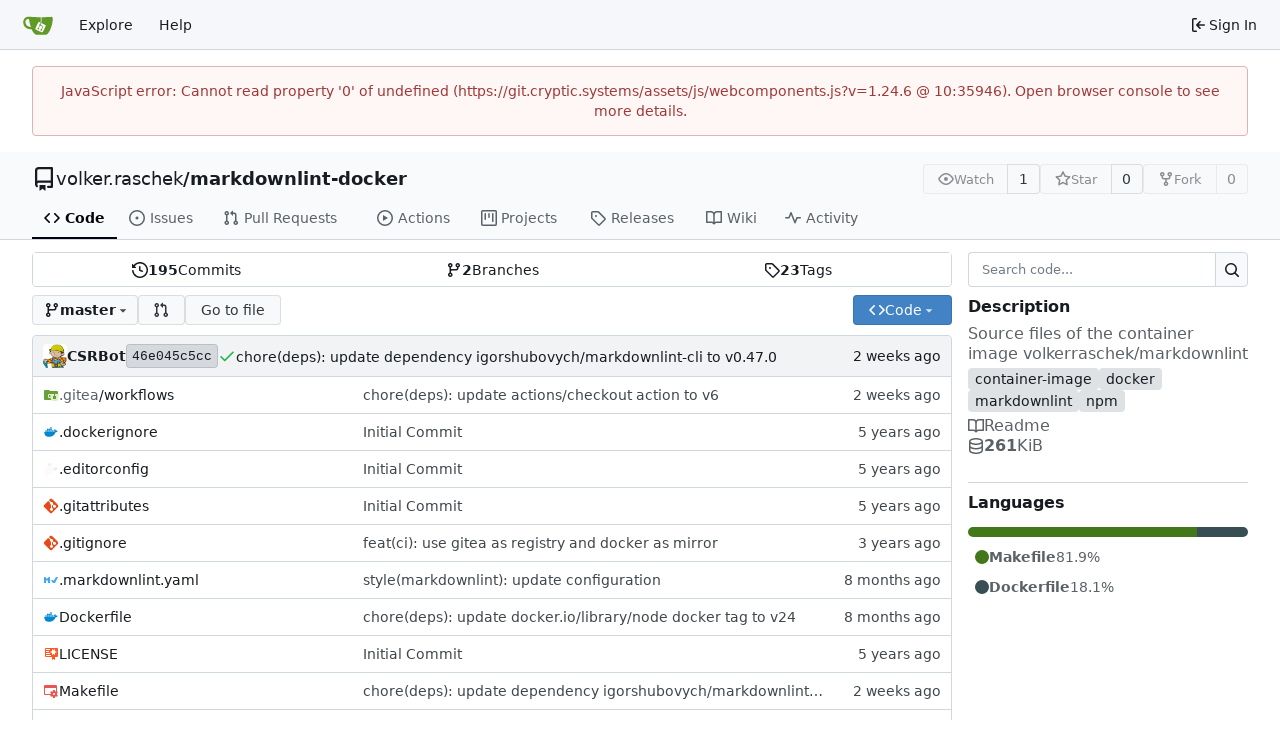

--- FILE ---
content_type: text/html; charset=utf-8
request_url: https://git.cryptic.systems/volker.raschek/markdownlint-docker
body_size: 68894
content:
<!DOCTYPE html>
<html lang="en-US" data-theme="gitea-auto">
<head>
	<meta name="viewport" content="width=device-width, initial-scale=1">
	<title>volker.raschek/markdownlint-docker: Source files of the container image volkerraschek/markdownlint - markdownlint-docker - Cryptic Systems</title>
	<link rel="manifest" href="[data-uri]">
	<meta name="author" content="volker.raschek">
	<meta name="description" content="markdownlint-docker - Source files of the container image volkerraschek/markdownlint">
	<meta name="keywords" content="go,git,self-hosted,gitea">
	<meta name="referrer" content="no-referrer">


	<link rel="icon" href="/assets/img/favicon.svg" type="image/svg+xml">
	<link rel="alternate icon" href="/assets/img/favicon.png" type="image/png">
	
<script>
	
	window.addEventListener('error', function(e) {window._globalHandlerErrors=window._globalHandlerErrors||[]; window._globalHandlerErrors.push(e);});
	window.addEventListener('unhandledrejection', function(e) {window._globalHandlerErrors=window._globalHandlerErrors||[]; window._globalHandlerErrors.push(e);});
	window.config = {
		appUrl: 'https:\/\/git.cryptic.systems\/',
		appSubUrl: '',
		assetVersionEncoded: encodeURIComponent('1.24.6'), 
		assetUrlPrefix: '\/assets',
		runModeIsProd:  true ,
		customEmojis: {"codeberg":":codeberg:","git":":git:","gitea":":gitea:","github":":github:","gitlab":":gitlab:","gogs":":gogs:"},
		csrfToken: 'fTuLFKnAJ_9ART5sy-eQEAWU7VM6MTc2ODk1OTEyMDMxNDU0MzQyMw',
		pageData: {},
		notificationSettings: {"EventSourceUpdateTime":10000,"MaxTimeout":60000,"MinTimeout":10000,"TimeoutStep":10000}, 
		enableTimeTracking:  true ,
		
		mermaidMaxSourceCharacters:  50000 ,
		
		i18n: {
			copy_success: "Copied!",
			copy_error: "Copy failed",
			error_occurred: "An error occurred",
			network_error: "Network error",
			remove_label_str: "Remove item \"%s\"",
			modal_confirm: "Confirm",
			modal_cancel: "Cancel",
			more_items: "More items",
		},
	};
	
	window.config.pageData = window.config.pageData || {};
</script>
<script src="/assets/js/webcomponents.js?v=1.24.6"></script>

	
	
		<meta property="og:title" content="markdownlint-docker">
		<meta property="og:url" content="https://git.cryptic.systems/volker.raschek/markdownlint-docker">
		
			<meta property="og:description" content="Source files of the container image volkerraschek/markdownlint">
		
	
	<meta property="og:type" content="object">
	
		<meta property="og:image" content="https://git.cryptic.systems/avatars/0602968fe50b3e1d0bbc18d48601fd06b3a0747fec059abb1dd35e341a5d6aaa">
	

<meta property="og:site_name" content="Cryptic Systems">

	<link rel="stylesheet" href="/assets/css/index.css?v=1.24.6">
<link rel="stylesheet" href="/assets/css/theme-gitea-auto.css?v=1.24.6">

	
</head>
<body hx-headers='{"x-csrf-token": "fTuLFKnAJ_9ART5sy-eQEAWU7VM6MTc2ODk1OTEyMDMxNDU0MzQyMw"}' hx-swap="outerHTML" hx-ext="morph" hx-push-url="false">
	

	<div class="full height">
		<noscript>This website requires JavaScript.</noscript>

		

		
			



<nav id="navbar" aria-label="Navigation Bar">
	<div class="navbar-left">
		
		<a class="item" id="navbar-logo" href="/" aria-label="Home">
			<img width="30" height="30" src="/assets/img/logo.svg" alt="Logo" aria-hidden="true">
		</a>

		
		<div class="ui secondary menu navbar-mobile-right only-mobile">
			
			
			<button class="item ui icon mini button tw-m-0" id="navbar-expand-toggle" aria-label="Navigation Menu"><svg viewBox="0 0 16 16" class="svg octicon-three-bars" aria-hidden="true" width="16" height="16"><path d="M1 2.75A.75.75 0 0 1 1.75 2h12.5a.75.75 0 0 1 0 1.5H1.75A.75.75 0 0 1 1 2.75m0 5A.75.75 0 0 1 1.75 7h12.5a.75.75 0 0 1 0 1.5H1.75A.75.75 0 0 1 1 7.75M1.75 12h12.5a.75.75 0 0 1 0 1.5H1.75a.75.75 0 0 1 0-1.5"/></svg></button>
		</div>

		
		
			<a class="item" href="/explore/repos">Explore</a>
		

		

		
			<a class="item" target="_blank" rel="noopener noreferrer" href="https://docs.gitea.com">Help</a>
		
	</div>

	
	<div class="navbar-right">
		
			
			<a class="item" rel="nofollow" href="/user/login?redirect_to=%2fvolker.raschek%2fmarkdownlint-docker">
				<svg viewBox="0 0 16 16" class="svg octicon-sign-in" aria-hidden="true" width="16" height="16"><path d="M2 2.75C2 1.784 2.784 1 3.75 1h2.5a.75.75 0 0 1 0 1.5h-2.5a.25.25 0 0 0-.25.25v10.5c0 .138.112.25.25.25h2.5a.75.75 0 0 1 0 1.5h-2.5A1.75 1.75 0 0 1 2 13.25Zm6.56 4.5h5.69a.75.75 0 0 1 0 1.5H8.56l1.97 1.97a.749.749 0 0 1-.326 1.275.75.75 0 0 1-.734-.215L6.22 8.53a.75.75 0 0 1 0-1.06l3.25-3.25a.749.749 0 0 1 1.275.326.75.75 0 0 1-.215.734Z"/></svg>
				<span class="tw-ml-1">Sign In</span>
			</a>
		
	</div>

	
</nav>

		




<div role="main" aria-label="volker.raschek/markdownlint-docker: Source files of the container image volkerraschek/markdownlint" class="page-content repository file list ">
	<div class="secondary-nav">

	<div class="ui container">
		<div class="repo-header">
			<div class="flex-item tw-items-center">
				<div class="flex-item-leading">
					

	<svg viewBox="0 0 16 16" class="svg octicon-repo" aria-hidden="true" width="24" height="24"><path d="M2 2.5A2.5 2.5 0 0 1 4.5 0h8.75a.75.75 0 0 1 .75.75v12.5a.75.75 0 0 1-.75.75h-2.5a.75.75 0 0 1 0-1.5h1.75v-2h-8a1 1 0 0 0-.714 1.7.75.75 0 1 1-1.072 1.05A2.5 2.5 0 0 1 2 11.5Zm10.5-1h-8a1 1 0 0 0-1 1v6.708A2.5 2.5 0 0 1 4.5 9h8ZM5 12.25a.25.25 0 0 1 .25-.25h3.5a.25.25 0 0 1 .25.25v3.25a.25.25 0 0 1-.4.2l-1.45-1.087a.25.25 0 0 0-.3 0L5.4 15.7a.25.25 0 0 1-.4-.2Z"/></svg>


				</div>
				<div class="flex-item-main">
					<div class="flex-item-title tw-text-18">
						<a class="muted tw-font-normal" href="/volker.raschek">volker.raschek</a>/<a class="muted" href="/volker.raschek/markdownlint-docker">markdownlint-docker</a>
					</div>
				</div>
				<div class="flex-item-trailing">
					
					
						
					
					
					
					
				</div>
			</div>
			
				<div class="flex-text-block tw-flex-wrap">
					
					
					<form class="flex-text-inline" hx-boost="true" hx-target="this" method="post" action="/volker.raschek/markdownlint-docker/action/watch">
	<div class="ui labeled button" data-tooltip-content="Sign in to watch this repository.">
		
		
		<button type="submit" class="ui compact small basic button" disabled aria-label="Watch">
			<svg viewBox="0 0 16 16" class="svg octicon-eye" aria-hidden="true" width="16" height="16"><path d="M8 2c1.981 0 3.671.992 4.933 2.078 1.27 1.091 2.187 2.345 2.637 3.023a1.62 1.62 0 0 1 0 1.798c-.45.678-1.367 1.932-2.637 3.023C11.67 13.008 9.981 14 8 14s-3.671-.992-4.933-2.078C1.797 10.83.88 9.576.43 8.898a1.62 1.62 0 0 1 0-1.798c.45-.677 1.367-1.931 2.637-3.022C4.33 2.992 6.019 2 8 2M1.679 7.932a.12.12 0 0 0 0 .136c.411.622 1.241 1.75 2.366 2.717C5.176 11.758 6.527 12.5 8 12.5s2.825-.742 3.955-1.715c1.124-.967 1.954-2.096 2.366-2.717a.12.12 0 0 0 0-.136c-.412-.621-1.242-1.75-2.366-2.717C10.824 4.242 9.473 3.5 8 3.5s-2.825.742-3.955 1.715c-1.124.967-1.954 2.096-2.366 2.717M8 10a2 2 0 1 1-.001-3.999A2 2 0 0 1 8 10"/></svg>
			<span class="not-mobile" aria-hidden="true">Watch</span>
		</button>
		<a hx-boost="false" class="ui basic label" href="/volker.raschek/markdownlint-docker/watchers">
			1
		</a>
	</div>
</form>

					
					<form class="flex-text-inline" hx-boost="true" hx-target="this" method="post" action="/volker.raschek/markdownlint-docker/action/star">
	<div class="ui labeled button" data-tooltip-content="Sign in to star this repository.">
		
		
		<button type="submit" class="ui compact small basic button" disabled aria-label="Star">
			<svg viewBox="0 0 16 16" class="svg octicon-star" aria-hidden="true" width="16" height="16"><path d="M8 .25a.75.75 0 0 1 .673.418l1.882 3.815 4.21.612a.75.75 0 0 1 .416 1.279l-3.046 2.97.719 4.192a.751.751 0 0 1-1.088.791L8 12.347l-3.766 1.98a.75.75 0 0 1-1.088-.79l.72-4.194L.818 6.374a.75.75 0 0 1 .416-1.28l4.21-.611L7.327.668A.75.75 0 0 1 8 .25m0 2.445L6.615 5.5a.75.75 0 0 1-.564.41l-3.097.45 2.24 2.184a.75.75 0 0 1 .216.664l-.528 3.084 2.769-1.456a.75.75 0 0 1 .698 0l2.77 1.456-.53-3.084a.75.75 0 0 1 .216-.664l2.24-2.183-3.096-.45a.75.75 0 0 1-.564-.41z"/></svg>
			<span class="not-mobile" aria-hidden="true">Star</span>
		</button>
		<a hx-boost="false" class="ui basic label" href="/volker.raschek/markdownlint-docker/stars">
			0
		</a>
	</div>
</form>

					
					
						<div class="ui labeled button
							
								disabled
							"
							
								data-tooltip-content="Sign in to fork this repository."
							
						>
							<a class="ui compact small basic button"
								
									
								
							>
								<svg viewBox="0 0 16 16" class="svg octicon-repo-forked" aria-hidden="true" width="16" height="16"><path d="M5 5.372v.878c0 .414.336.75.75.75h4.5a.75.75 0 0 0 .75-.75v-.878a2.25 2.25 0 1 1 1.5 0v.878a2.25 2.25 0 0 1-2.25 2.25h-1.5v2.128a2.251 2.251 0 1 1-1.5 0V8.5h-1.5A2.25 2.25 0 0 1 3.5 6.25v-.878a2.25 2.25 0 1 1 1.5 0M5 3.25a.75.75 0 1 0-1.5 0 .75.75 0 0 0 1.5 0m6.75.75a.75.75 0 1 0 0-1.5.75.75 0 0 0 0 1.5m-3 8.75a.75.75 0 1 0-1.5 0 .75.75 0 0 0 1.5 0"/></svg><span class="text not-mobile">Fork</span>
							</a>
							<a class="ui basic label" href="/volker.raschek/markdownlint-docker/forks">
								0
							</a>
						</div>
						<div class="ui small modal" id="fork-repo-modal">
							<div class="header">
								You've already forked markdownlint-docker
							</div>
							<div class="content tw-text-left">
								<div class="ui list">
									
								</div>
								
							</div>
						</div>
					
				</div>
			
		</div>
		
		
		
	</div>

	<div class="ui container">
		<overflow-menu class="ui secondary pointing menu">
			
				<div class="overflow-menu-items">
					
					<a class="active item" href="/volker.raschek/markdownlint-docker">
						<svg viewBox="0 0 16 16" class="svg octicon-code" aria-hidden="true" width="16" height="16"><path d="m11.28 3.22 4.25 4.25a.75.75 0 0 1 0 1.06l-4.25 4.25a.749.749 0 0 1-1.275-.326.75.75 0 0 1 .215-.734L13.94 8l-3.72-3.72a.749.749 0 0 1 .326-1.275.75.75 0 0 1 .734.215m-6.56 0a.75.75 0 0 1 1.042.018.75.75 0 0 1 .018 1.042L2.06 8l3.72 3.72a.749.749 0 0 1-.326 1.275.75.75 0 0 1-.734-.215L.47 8.53a.75.75 0 0 1 0-1.06Z"/></svg> Code
					</a>
					

					
						<a class="item" href="/volker.raschek/markdownlint-docker/issues">
							<svg viewBox="0 0 16 16" class="svg octicon-issue-opened" aria-hidden="true" width="16" height="16"><path d="M8 9.5a1.5 1.5 0 1 0 0-3 1.5 1.5 0 0 0 0 3"/><path d="M8 0a8 8 0 1 1 0 16A8 8 0 0 1 8 0M1.5 8a6.5 6.5 0 1 0 13 0 6.5 6.5 0 0 0-13 0"/></svg> Issues
							
						</a>
					

					

					
						<a class="item" href="/volker.raschek/markdownlint-docker/pulls">
							<svg viewBox="0 0 16 16" class="svg octicon-git-pull-request" aria-hidden="true" width="16" height="16"><path d="M1.5 3.25a2.25 2.25 0 1 1 3 2.122v5.256a2.251 2.251 0 1 1-1.5 0V5.372A2.25 2.25 0 0 1 1.5 3.25m5.677-.177L9.573.677A.25.25 0 0 1 10 .854V2.5h1A2.5 2.5 0 0 1 13.5 5v5.628a2.251 2.251 0 1 1-1.5 0V5a1 1 0 0 0-1-1h-1v1.646a.25.25 0 0 1-.427.177L7.177 3.427a.25.25 0 0 1 0-.354M3.75 2.5a.75.75 0 1 0 0 1.5.75.75 0 0 0 0-1.5m0 9.5a.75.75 0 1 0 0 1.5.75.75 0 0 0 0-1.5m8.25.75a.75.75 0 1 0 1.5 0 .75.75 0 0 0-1.5 0"/></svg> Pull Requests
							
						</a>
					

					
						<a class="item" href="/volker.raschek/markdownlint-docker/actions">
							<svg viewBox="0 0 16 16" class="svg octicon-play" aria-hidden="true" width="16" height="16"><path d="M8 0a8 8 0 1 1 0 16A8 8 0 0 1 8 0M1.5 8a6.5 6.5 0 1 0 13 0 6.5 6.5 0 0 0-13 0m4.879-2.773 4.264 2.559a.25.25 0 0 1 0 .428l-4.264 2.559A.25.25 0 0 1 6 10.559V5.442a.25.25 0 0 1 .379-.215"/></svg> Actions
							
						</a>
					

					

					
					
						<a href="/volker.raschek/markdownlint-docker/projects" class="item">
							<svg viewBox="0 0 16 16" class="svg octicon-project" aria-hidden="true" width="16" height="16"><path d="M1.75 0h12.5C15.216 0 16 .784 16 1.75v12.5A1.75 1.75 0 0 1 14.25 16H1.75A1.75 1.75 0 0 1 0 14.25V1.75C0 .784.784 0 1.75 0M1.5 1.75v12.5c0 .138.112.25.25.25h12.5a.25.25 0 0 0 .25-.25V1.75a.25.25 0 0 0-.25-.25H1.75a.25.25 0 0 0-.25.25M11.75 3a.75.75 0 0 1 .75.75v7.5a.75.75 0 0 1-1.5 0v-7.5a.75.75 0 0 1 .75-.75m-8.25.75a.75.75 0 0 1 1.5 0v5.5a.75.75 0 0 1-1.5 0ZM8 3a.75.75 0 0 1 .75.75v3.5a.75.75 0 0 1-1.5 0v-3.5A.75.75 0 0 1 8 3"/></svg> Projects
							
						</a>
					

					
					<a class="item" href="/volker.raschek/markdownlint-docker/releases">
						<svg viewBox="0 0 16 16" class="svg octicon-tag" aria-hidden="true" width="16" height="16"><path d="M1 7.775V2.75C1 1.784 1.784 1 2.75 1h5.025c.464 0 .91.184 1.238.513l6.25 6.25a1.75 1.75 0 0 1 0 2.474l-5.026 5.026a1.75 1.75 0 0 1-2.474 0l-6.25-6.25A1.75 1.75 0 0 1 1 7.775m1.5 0c0 .066.026.13.073.177l6.25 6.25a.25.25 0 0 0 .354 0l5.025-5.025a.25.25 0 0 0 0-.354l-6.25-6.25a.25.25 0 0 0-.177-.073H2.75a.25.25 0 0 0-.25.25ZM6 5a1 1 0 1 1 0 2 1 1 0 0 1 0-2"/></svg> Releases
						
					</a>
					

					
						<a class="item" href="/volker.raschek/markdownlint-docker/wiki">
							<svg viewBox="0 0 16 16" class="svg octicon-book" aria-hidden="true" width="16" height="16"><path d="M0 1.75A.75.75 0 0 1 .75 1h4.253c1.227 0 2.317.59 3 1.501A3.74 3.74 0 0 1 11.006 1h4.245a.75.75 0 0 1 .75.75v10.5a.75.75 0 0 1-.75.75h-4.507a2.25 2.25 0 0 0-1.591.659l-.622.621a.75.75 0 0 1-1.06 0l-.622-.621A2.25 2.25 0 0 0 5.258 13H.75a.75.75 0 0 1-.75-.75Zm7.251 10.324.004-5.073-.002-2.253A2.25 2.25 0 0 0 5.003 2.5H1.5v9h3.757a3.75 3.75 0 0 1 1.994.574M8.755 4.75l-.004 7.322a3.75 3.75 0 0 1 1.992-.572H14.5v-9h-3.495a2.25 2.25 0 0 0-2.25 2.25"/></svg> Wiki
						</a>
					

					

					
						<a class="item" href="/volker.raschek/markdownlint-docker/activity">
							<svg viewBox="0 0 16 16" class="svg octicon-pulse" aria-hidden="true" width="16" height="16"><path d="M6 2c.306 0 .582.187.696.471L10 10.731l1.304-3.26A.75.75 0 0 1 12 7h3.25a.75.75 0 0 1 0 1.5h-2.742l-1.812 4.528a.751.751 0 0 1-1.392 0L6 4.77 4.696 8.03A.75.75 0 0 1 4 8.5H.75a.75.75 0 0 1 0-1.5h2.742l1.812-4.529A.75.75 0 0 1 6 2"/></svg> Activity
						</a>
					

					

					
				</div>
			
		</overflow-menu>
	</div>
	<div class="ui tabs divider"></div>
</div>

	<div class="ui container ">
		

		

		


		<div class="repo-grid-filelist-sidebar">
			<div class="repo-home-filelist">
				


<div class="ui segments repository-summary tw-my-0">
	<div class="ui segment sub-menu repository-menu">
		
			<a class="item muted " href="/volker.raschek/markdownlint-docker/commits/branch/master">
				<svg viewBox="0 0 16 16" class="svg octicon-history" aria-hidden="true" width="16" height="16"><path d="m.427 1.927 1.215 1.215a8.002 8.002 0 1 1-1.6 5.685.75.75 0 1 1 1.493-.154 6.5 6.5 0 1 0 1.18-4.458l1.358 1.358A.25.25 0 0 1 3.896 6H.25A.25.25 0 0 1 0 5.75V2.104a.25.25 0 0 1 .427-.177M7.75 4a.75.75 0 0 1 .75.75v2.992l2.028.812a.75.75 0 0 1-.557 1.392l-2.5-1A.75.75 0 0 1 7 8.25v-3.5A.75.75 0 0 1 7.75 4"/></svg> <b>195</b> Commits
			</a>
			<a class="item muted " href="/volker.raschek/markdownlint-docker/branches">
				<svg viewBox="0 0 16 16" class="svg octicon-git-branch" aria-hidden="true" width="16" height="16"><path d="M9.5 3.25a2.25 2.25 0 1 1 3 2.122V6A2.5 2.5 0 0 1 10 8.5H6a1 1 0 0 0-1 1v1.128a2.251 2.251 0 1 1-1.5 0V5.372a2.25 2.25 0 1 1 1.5 0v1.836A2.5 2.5 0 0 1 6 7h4a1 1 0 0 0 1-1v-.628A2.25 2.25 0 0 1 9.5 3.25m-6 0a.75.75 0 1 0 1.5 0 .75.75 0 0 0-1.5 0m8.25-.75a.75.75 0 1 0 0 1.5.75.75 0 0 0 0-1.5M4.25 12a.75.75 0 1 0 0 1.5.75.75 0 0 0 0-1.5"/></svg> <b>2</b> Branches
			</a>
			
				<a class="item muted " href="/volker.raschek/markdownlint-docker/tags">
					<svg viewBox="0 0 16 16" class="svg octicon-tag" aria-hidden="true" width="16" height="16"><path d="M1 7.775V2.75C1 1.784 1.784 1 2.75 1h5.025c.464 0 .91.184 1.238.513l6.25 6.25a1.75 1.75 0 0 1 0 2.474l-5.026 5.026a1.75 1.75 0 0 1-2.474 0l-6.25-6.25A1.75 1.75 0 0 1 1 7.775m1.5 0c0 .066.026.13.073.177l6.25 6.25a.25.25 0 0 0 .354 0l5.025-5.025a.25.25 0 0 0 0-.354l-6.25-6.25a.25.25 0 0 0-.177-.073H2.75a.25.25 0 0 0-.25.25ZM6 5a1 1 0 1 1 0 2 1 1 0 0 1 0-2"/></svg> <b>23</b> Tags
				</a>
			
		
	</div>
</div>


<div class="repo-button-row">
	<div class="repo-button-row-left">
	

	
<div class=""
	data-global-init="initRepoBranchTagSelector"
	data-text-release-compare="Compare"
	data-text-branches="Branches"
	data-text-tags="Tags"
	data-text-filter-branch="Filter branch"
	data-text-filter-tag="Find tag"
	data-text-default-branch-label="default"
	data-text-create-tag="Create tag %s"
	data-text-create-branch="Create branch %s"
	data-text-create-ref-from="from &#34;%s&#34;"
	data-text-no-results="No results found."
	data-text-view-all-branches="View all branches"
	data-text-view-all-tags="View all tags"

	data-current-repo-default-branch="master"
	data-current-repo-link="/volker.raschek/markdownlint-docker"
	data-current-tree-path=""
	data-current-ref-type="branch"
	data-current-ref-short-name="master"

	data-ref-link-template="{RepoLink}/src/{RefType}/{RefShortName}/{TreePath}"
	data-ref-form-action-template=""
	data-dropdown-fixed-text=""
	data-show-tab-branches="true"
	data-show-tab-tags="true"
	data-allow-create-new-ref="false"
	data-show-view-all-refs-entry="true"

	data-enable-feed=""
>
	
	<div class="ui dropdown custom branch-selector-dropdown ellipsis-text-items">
		<div class="ui compact button branch-dropdown-button">
			<span class="flex-text-block gt-ellipsis">
				
					
						<svg viewBox="0 0 16 16" class="svg octicon-git-branch" aria-hidden="true" width="16" height="16"><path d="M9.5 3.25a2.25 2.25 0 1 1 3 2.122V6A2.5 2.5 0 0 1 10 8.5H6a1 1 0 0 0-1 1v1.128a2.251 2.251 0 1 1-1.5 0V5.372a2.25 2.25 0 1 1 1.5 0v1.836A2.5 2.5 0 0 1 6 7h4a1 1 0 0 0 1-1v-.628A2.25 2.25 0 0 1 9.5 3.25m-6 0a.75.75 0 1 0 1.5 0 .75.75 0 0 0-1.5 0m8.25-.75a.75.75 0 1 0 0 1.5.75.75 0 0 0 0-1.5M4.25 12a.75.75 0 1 0 0 1.5.75.75 0 0 0 0-1.5"/></svg>
					
					<strong class="tw-inline-block gt-ellipsis">master</strong>
				
			</span>
			<svg viewBox="0 0 16 16" class="dropdown icon svg octicon-triangle-down" aria-hidden="true" width="14" height="14"><path d="m4.427 7.427 3.396 3.396a.25.25 0 0 0 .354 0l3.396-3.396A.25.25 0 0 0 11.396 7H4.604a.25.25 0 0 0-.177.427"/></svg>
		</div>
	</div>
</div>


	
		
		
		
		
		<a id="new-pull-request" role="button" class="ui compact basic button" href="/volker.raschek/markdownlint-docker/compare/master...master?expand=1"
			data-tooltip-content="Compare">
			<svg viewBox="0 0 16 16" class="svg octicon-git-pull-request" aria-hidden="true" width="16" height="16"><path d="M1.5 3.25a2.25 2.25 0 1 1 3 2.122v5.256a2.251 2.251 0 1 1-1.5 0V5.372A2.25 2.25 0 0 1 1.5 3.25m5.677-.177L9.573.677A.25.25 0 0 1 10 .854V2.5h1A2.5 2.5 0 0 1 13.5 5v5.628a2.251 2.251 0 1 1-1.5 0V5a1 1 0 0 0-1-1h-1v1.646a.25.25 0 0 1-.427.177L7.177 3.427a.25.25 0 0 1 0-.354M3.75 2.5a.75.75 0 1 0 0 1.5.75.75 0 0 0 0-1.5m0 9.5a.75.75 0 1 0 0 1.5.75.75 0 0 0 0-1.5m8.25.75a.75.75 0 1 0 1.5 0 .75.75 0 0 0-1.5 0"/></svg>
		</a>
	

	
	
		<a href="/volker.raschek/markdownlint-docker/find/branch/master" class="ui compact basic button">Go to file</a>
	

	

	

	
	</div>

	<div class="repo-button-row-right">
		
		
			<button class="ui compact primary button js-btn-clone-panel">
	<svg viewBox="0 0 16 16" class="svg octicon-code" aria-hidden="true" width="16" height="16"><path d="m11.28 3.22 4.25 4.25a.75.75 0 0 1 0 1.06l-4.25 4.25a.749.749 0 0 1-1.275-.326.75.75 0 0 1 .215-.734L13.94 8l-3.72-3.72a.749.749 0 0 1 .326-1.275.75.75 0 0 1 .734.215m-6.56 0a.75.75 0 0 1 1.042.018.75.75 0 0 1 .018 1.042L2.06 8l3.72 3.72a.749.749 0 0 1-.326 1.275.75.75 0 0 1-.734-.215L.47 8.53a.75.75 0 0 1 0-1.06Z"/></svg>
	<span>Code</span>
	<svg viewBox="0 0 16 16" class="dropdown icon svg octicon-triangle-down" aria-hidden="true" width="14" height="14"><path d="m4.427 7.427 3.396 3.396a.25.25 0 0 0 .354 0l3.396-3.396A.25.25 0 0 0 11.396 7H4.604a.25.25 0 0 0-.177.427"/></svg>
</button>
<div class="clone-panel-popup tippy-target">
	<div class="flex-text-block clone-panel-field"><svg viewBox="0 0 16 16" class="svg octicon-terminal" aria-hidden="true" width="16" height="16"><path d="M0 2.75C0 1.784.784 1 1.75 1h12.5c.966 0 1.75.784 1.75 1.75v10.5A1.75 1.75 0 0 1 14.25 15H1.75A1.75 1.75 0 0 1 0 13.25Zm1.75-.25a.25.25 0 0 0-.25.25v10.5c0 .138.112.25.25.25h12.5a.25.25 0 0 0 .25-.25V2.75a.25.25 0 0 0-.25-.25ZM7.25 8a.75.75 0 0 1-.22.53l-2.25 2.25a.749.749 0 0 1-1.275-.326.75.75 0 0 1 .215-.734L5.44 8 3.72 6.28a.749.749 0 0 1 .326-1.275.75.75 0 0 1 .734.215l2.25 2.25c.141.14.22.331.22.53m1.5 1.5h3a.75.75 0 0 1 0 1.5h-3a.75.75 0 0 1 0-1.5"/></svg> Clone</div>

	<div class="clone-panel-tab">
		
		
			<button class="item repo-clone-https" data-link="https://git.cryptic.systems/volker.raschek/markdownlint-docker.git">HTTPS</button>
		
		
		<button class="item repo-clone-tea" data-link="tea clone volker.raschek/markdownlint-docker">Tea CLI</button>
	</div>
	<div class="divider"></div>

	<div class="clone-panel-field">
		<div class="ui input tiny action">
			<input size="30" class="repo-clone-url js-clone-url" value="https://git.cryptic.systems/volker.raschek/markdownlint-docker.git" readonly>
			<div class="ui small compact icon button" data-clipboard-target=".js-clone-url" data-tooltip-content="Copy URL">
				<svg viewBox="0 0 16 16" class="svg octicon-copy" aria-hidden="true" width="14" height="14"><path d="M0 6.75C0 5.784.784 5 1.75 5h1.5a.75.75 0 0 1 0 1.5h-1.5a.25.25 0 0 0-.25.25v7.5c0 .138.112.25.25.25h7.5a.25.25 0 0 0 .25-.25v-1.5a.75.75 0 0 1 1.5 0v1.5A1.75 1.75 0 0 1 9.25 16h-7.5A1.75 1.75 0 0 1 0 14.25Z"/><path d="M5 1.75C5 .784 5.784 0 6.75 0h7.5C15.216 0 16 .784 16 1.75v7.5A1.75 1.75 0 0 1 14.25 11h-7.5A1.75 1.75 0 0 1 5 9.25Zm1.75-.25a.25.25 0 0 0-.25.25v7.5c0 .138.112.25.25.25h7.5a.25.25 0 0 0 .25-.25v-7.5a.25.25 0 0 0-.25-.25Z"/></svg>
			</div>
		</div>
	</div>

	
		<div class="flex-items-block clone-panel-list">
			
			<a class="item muted js-clone-url-editor" data-href-template="vscode://vscode.git/clone?url={url}"><svg viewBox="-1 -1 34 34" class="svg gitea-vscode" aria-hidden="true" width="16" height="16"><path d="M30.9 3.4 24.3.3a2 2 0 0 0-2.3.4L9.4 12.2 3.9 8c-.5-.4-1.2-.4-1.7 0L.4 9.8c-.5.5-.5 1.4 0 2L5.2 16 .4 20.3c-.5.6-.5 1.5 0 2L2.2 24c.5.5 1.2.5 1.7 0l5.5-4L22 31.2a2 2 0 0 0 2.3.4l6.6-3.2a2 2 0 0 0 1.1-1.8V5.2a2 2 0 0 0-1.1-1.8M24 23.3 14.4 16 24 8.7z"/></svg>Open with VS Code</a>
			
			<a class="item muted js-clone-url-editor" data-href-template="vscodium://vscode.git/clone?url={url}"><svg xml:space="preserve" fill-rule="evenodd" stroke-linejoin="round" stroke-miterlimit="2" clip-rule="evenodd" viewBox="0 0 16 16" class="svg gitea-vscodium" aria-hidden="true" width="16" height="16"><path fill-rule="nonzero" d="m10.2.2.5-.3c.3 0 .5.2.7.4l.2.8-.2 1-.8 2.4c-.3 1-.4 2 0 2.9l.8-2c.2 0 .4.1.4.3l-.3 1L9.2 13l3.1-2.9c.3-.2.7-.5.8-1a2 2 0 0 0-.3-1c-.2-.5-.5-.9-.6-1.4l.1-.7c.1-.1.3-.2.5-.1.2 0 .3.2.4.4.3.5.4 1.2.5 1.8l.6-1.2c0-.2.2-.4.4-.6l.4-.2c.2 0 .4.3.4.4v.6l-.8 1.6-1.4 1.8 1-.4c.2 0 .6.2.7.5 0 .2 0 .4-.2.5-.3.2-.6.2-1 .2-1 0-2.2.6-2.9 1.4L9.6 15c-.4.4-.9 1-1.4.8-.8-.1-.8-1.3-1-1.8 0-.3-.2-.6-.4-.7-.3-.2-.5-.3-.8-.3-.6-.1-1.2 0-1.8-.2l-.8-.4-.4-.7c-.3-.6-.3-1.2-.5-1.8A4 4 0 0 0 1 8l-.4-.4v-.4c.2-.2.5-.2.7 0 .5.2.5.8 1 1.1V6.2s.3-.1.4 0l.2.5L3 9c.4-.4.6-1 .5-1.5L3.4 7l.3-.2c.2 0 .3.2.4.3v.7c0 .6-.3 1.1-.4 1.7-.2.4-.3 1-.1 1.4.1.5.5.9.9 1 .5.3 1.1.4 1.7.4-.4-.6-.7-1.2-.7-2 0-.7.4-1.3.6-2C6.3 7 5.7 5.8 4.8 5l-1.5-.7c-.4-.2-.7-.7-.7-1.2.3-.1.7 0 1 .1L5 4.5l.6.1c.2-.3 0-.6-.2-.8-.3-.5-1-.6-1.3-1a.9.9 0 0 1-.2-.8c0-.2.3-.4.5-.4.4 0 .7.3.9.5.8.8 1.2 1.8 1.4 3s0 2.5-.2 3.7c0 .3-.2.5-.1.8l.2.2c.2 0 .4 0 .5-.2.4-.3.8-.8.9-1.3l.1-1.2.1-.6.4-.2.3.3v.6c-.1.5-.2 1-.5 1.6a2 2 0 0 1-.6 1l-1 1c-.1.2-.2.6-.1.9 0 .2.2.4.4.5.4.2.8.2 1 0 .3-.1.5-.4.7-.6l.5-1.4.4-2.5C9.7 7 9.6 6 9 5.2c-.2-.4-.5-.7-1-1l-1-.8c-.2-.3-.4-.7-.3-1.2h.6c.4.1.7.4.9.8s.4.8.9 1l-1-2c-.1-.3-.3-.5-.2-.8 0-.2.2-.4.4-.4s.4.1.5.3l.2.5 1 3.1a4 4 0 0 0 .4-2.3L10 1V.2Z"/></svg>Open with VSCodium</a>
			
			<a class="item muted js-clone-url-editor" data-href-template="jetbrains://idea/checkout/git?idea.required.plugins.id=Git4Idea&amp;checkout.repo={url}"><svg xml:space="preserve" viewBox="0 0 70 70" class="svg gitea-jetbrains" aria-hidden="true" width="16" height="16"><linearGradient id="gitea-jetbrains__a" x1=".79" x2="33.317" y1="40.089" y2="40.089" gradientUnits="userSpaceOnUse"><stop offset=".258" style="stop-color:#f97a12"/><stop offset=".459" style="stop-color:#b07b58"/><stop offset=".724" style="stop-color:#577bae"/><stop offset=".91" style="stop-color:#1e7ce5"/><stop offset="1" style="stop-color:#087cfa"/></linearGradient><path d="M17.7 54.6.8 41.2l8.4-15.6L33.3 35z" style="fill:url(#gitea-jetbrains__a)"/><linearGradient id="gitea-jetbrains__b" x1="25.767" x2="79.424" y1="24.88" y2="54.57" gradientUnits="userSpaceOnUse"><stop offset="0" style="stop-color:#f97a12"/><stop offset=".072" style="stop-color:#cb7a3e"/><stop offset=".154" style="stop-color:#9e7b6a"/><stop offset=".242" style="stop-color:#757b91"/><stop offset=".334" style="stop-color:#537bb1"/><stop offset=".432" style="stop-color:#387ccc"/><stop offset=".538" style="stop-color:#237ce0"/><stop offset=".655" style="stop-color:#147cef"/><stop offset=".792" style="stop-color:#0b7cf7"/><stop offset="1" style="stop-color:#087cfa"/></linearGradient><path d="m70 18.7-1.3 40.5L41.8 70 25.6 59.6 49.3 35 38.9 12.3l9.3-11.2z" style="fill:url(#gitea-jetbrains__b)"/><linearGradient id="gitea-jetbrains__c" x1="63.228" x2="48.29" y1="42.915" y2="-1.719" gradientUnits="userSpaceOnUse"><stop offset="0" style="stop-color:#fe315d"/><stop offset=".078" style="stop-color:#cb417e"/><stop offset=".16" style="stop-color:#9e4e9b"/><stop offset=".247" style="stop-color:#755bb4"/><stop offset=".339" style="stop-color:#5365ca"/><stop offset=".436" style="stop-color:#386ddb"/><stop offset=".541" style="stop-color:#2374e9"/><stop offset=".658" style="stop-color:#1478f3"/><stop offset=".794" style="stop-color:#0b7bf8"/><stop offset="1" style="stop-color:#087cfa"/></linearGradient><path d="M70 18.7 48.7 43.9l-9.8-31.6 9.3-11.2z" style="fill:url(#gitea-jetbrains__c)"/><linearGradient id="gitea-jetbrains__d" x1="10.72" x2="55.524" y1="16.473" y2="90.58" gradientUnits="userSpaceOnUse"><stop offset="0" style="stop-color:#fe315d"/><stop offset=".04" style="stop-color:#f63462"/><stop offset=".104" style="stop-color:#df3a71"/><stop offset=".167" style="stop-color:#c24383"/><stop offset=".291" style="stop-color:#ad4a91"/><stop offset=".55" style="stop-color:#755bb4"/><stop offset=".917" style="stop-color:#1d76ed"/><stop offset="1" style="stop-color:#087cfa"/></linearGradient><path d="M33.7 58.1 5.6 68.3l4.5-15.8L16 33.1 0 27.7 10.1 0l22 2.7 21.6 24.7z" style="fill:url(#gitea-jetbrains__d)"/><path d="M13.7 13.5h43.2v43.2H13.7z" style="fill:#000"/><path d="M17.7 48.6h16.2v2.7H17.7zM29.4 22.4v-3.3h-9v3.3H23v11.3h-2.6V37h9v-3.3h-2.5V22.4zM38 37.3c-1.4 0-2.6-.3-3.5-.8s-1.7-1.2-2.3-1.9l2.5-2.8c.5.6 1 1 1.5 1.3s1.1.5 1.7.5c.7 0 1.3-.2 1.8-.7.4-.5.6-1.2.6-2.3V19.1h4v11.7c0 1.1-.1 2-.4 2.8s-.7 1.4-1.3 2c-.5.5-1.2 1-2 1.2-.8.3-1.6.5-2.6.5" style="fill:#fff"/></svg>Open with Intellij IDEA</a>
			
		</div>

		
		<div class="divider"></div>
		<div class="flex-items-block clone-panel-list">
				
				<a class="item muted archive-link" href="/volker.raschek/markdownlint-docker/archive/master.zip" rel="nofollow"><svg viewBox="0 0 16 16" class="svg octicon-file-zip" aria-hidden="true" width="16" height="16"><path d="M3.5 1.75v11.5c0 .09.048.173.126.217a.75.75 0 0 1-.752 1.298A1.75 1.75 0 0 1 2 13.25V1.75C2 .784 2.784 0 3.75 0h5.586c.464 0 .909.185 1.237.513l2.914 2.914c.329.328.513.773.513 1.237v8.586A1.75 1.75 0 0 1 12.25 15h-.5a.75.75 0 0 1 0-1.5h.5a.25.25 0 0 0 .25-.25V4.664a.25.25 0 0 0-.073-.177L9.513 1.573a.25.25 0 0 0-.177-.073H7.25a.75.75 0 0 1 0 1.5h-.5a.75.75 0 0 1 0-1.5h-3a.25.25 0 0 0-.25.25m3.75 8.75h.5c.966 0 1.75.784 1.75 1.75v3a.75.75 0 0 1-.75.75h-2.5a.75.75 0 0 1-.75-.75v-3c0-.966.784-1.75 1.75-1.75M6 5.25a.75.75 0 0 1 .75-.75h.5a.75.75 0 0 1 0 1.5h-.5A.75.75 0 0 1 6 5.25m.75 2.25h.5a.75.75 0 0 1 0 1.5h-.5a.75.75 0 0 1 0-1.5M8 6.75A.75.75 0 0 1 8.75 6h.5a.75.75 0 0 1 0 1.5h-.5A.75.75 0 0 1 8 6.75M8.75 3h.5a.75.75 0 0 1 0 1.5h-.5a.75.75 0 0 1 0-1.5M8 9.75A.75.75 0 0 1 8.75 9h.5a.75.75 0 0 1 0 1.5h-.5A.75.75 0 0 1 8 9.75m-1 2.5v2.25h1v-2.25a.25.25 0 0 0-.25-.25h-.5a.25.25 0 0 0-.25.25"/></svg> Download ZIP</a>
				<a class="item muted archive-link" href="/volker.raschek/markdownlint-docker/archive/master.tar.gz" rel="nofollow"><svg viewBox="0 0 16 16" class="svg octicon-file-zip" aria-hidden="true" width="16" height="16"><path d="M3.5 1.75v11.5c0 .09.048.173.126.217a.75.75 0 0 1-.752 1.298A1.75 1.75 0 0 1 2 13.25V1.75C2 .784 2.784 0 3.75 0h5.586c.464 0 .909.185 1.237.513l2.914 2.914c.329.328.513.773.513 1.237v8.586A1.75 1.75 0 0 1 12.25 15h-.5a.75.75 0 0 1 0-1.5h.5a.25.25 0 0 0 .25-.25V4.664a.25.25 0 0 0-.073-.177L9.513 1.573a.25.25 0 0 0-.177-.073H7.25a.75.75 0 0 1 0 1.5h-.5a.75.75 0 0 1 0-1.5h-3a.25.25 0 0 0-.25.25m3.75 8.75h.5c.966 0 1.75.784 1.75 1.75v3a.75.75 0 0 1-.75.75h-2.5a.75.75 0 0 1-.75-.75v-3c0-.966.784-1.75 1.75-1.75M6 5.25a.75.75 0 0 1 .75-.75h.5a.75.75 0 0 1 0 1.5h-.5A.75.75 0 0 1 6 5.25m.75 2.25h.5a.75.75 0 0 1 0 1.5h-.5a.75.75 0 0 1 0-1.5M8 6.75A.75.75 0 0 1 8.75 6h.5a.75.75 0 0 1 0 1.5h-.5A.75.75 0 0 1 8 6.75M8.75 3h.5a.75.75 0 0 1 0 1.5h-.5a.75.75 0 0 1 0-1.5M8 9.75A.75.75 0 0 1 8.75 9h.5a.75.75 0 0 1 0 1.5h-.5A.75.75 0 0 1 8 9.75m-1 2.5v2.25h1v-2.25a.25.25 0 0 0-.25-.25h-.5a.25.25 0 0 0-.25.25"/></svg> Download TAR.GZ</a>
				<a class="item muted archive-link" href="/volker.raschek/markdownlint-docker/archive/master.bundle" rel="nofollow"><svg viewBox="0 0 16 16" class="svg octicon-package" aria-hidden="true" width="16" height="16"><path d="m8.878.392 5.25 3.045c.54.314.872.89.872 1.514v6.098a1.75 1.75 0 0 1-.872 1.514l-5.25 3.045a1.75 1.75 0 0 1-1.756 0l-5.25-3.045A1.75 1.75 0 0 1 1 11.049V4.951c0-.624.332-1.201.872-1.514L7.122.392a1.75 1.75 0 0 1 1.756 0M7.875 1.69l-4.63 2.685L8 7.133l4.755-2.758-4.63-2.685a.25.25 0 0 0-.25 0M2.5 5.677v5.372c0 .09.047.171.125.216l4.625 2.683V8.432Zm6.25 8.271 4.625-2.683a.25.25 0 0 0 .125-.216V5.677L8.75 8.432Z"/></svg> Download BUNDLE</a>
		</div>
		
	
</div>

		
		
	</div>
</div>

	
		

	
	
<div id="repo-files-table" >
	<div class="repo-file-line repo-file-last-commit">
		<div class="latest-commit">

	
		<img loading="lazy" alt class="ui avatar tw-align-middle" src="/avatars/360e553f188aae04f5bedb82a30e01fc?size=48" title="CSRBot" width="24" height="24"/>
		
			<a class="muted author-wrapper" title="CSRBot" href="/CSRBot"><strong>CSRBot</strong></a>
		
	

	<a href="/volker.raschek/markdownlint-docker/commit/46e045c5ccbe8827ed592da3811b88034c568943" class="ui label commit-id-short " rel="nofollow">46e045c5cc</a>

	
	
		<span class="flex-text-inline " data-global-init="initCommitStatuses" tabindex="0">
			


	<svg viewBox="0 0 16 16" class="commit-status icon text green svg octicon-check" aria-hidden="true" width="18" height="18"><path d="M13.78 4.22a.75.75 0 0 1 0 1.06l-7.25 7.25a.75.75 0 0 1-1.06 0L2.22 9.28a.75.75 0 0 1 .018-1.042.75.75 0 0 1 1.042-.018L6 10.94l6.72-6.72a.75.75 0 0 1 1.06 0"/></svg>





		</span>
	
	<div class="tippy-target">
		


<div class="commit-status-panel">
	<div class="ui top attached header commit-status-header">
		
			All checks were successful
		

		
	</div>

	<div class="commit-status-list">
		
			<div class="commit-status-item">
				


	<svg viewBox="0 0 16 16" class="commit-status icon text green svg octicon-check" aria-hidden="true" width="18" height="18"><path d="M13.78 4.22a.75.75 0 0 1 0 1.06l-7.25 7.25a.75.75 0 0 1-1.06 0L2.22 9.28a.75.75 0 0 1 .018-1.042.75.75 0 0 1 1.042-.018L6 10.94l6.72-6.72a.75.75 0 0 1 1.06 0"/></svg>





				<div class="status-context gt-ellipsis">Auto release / tag_on_change (push) <span class="text light-2">Successful in 11s</span></div>
				<div class="ui status-details">
					
					<span><a href="/volker.raschek/markdownlint-docker/actions/runs/153/jobs/0">Details</a></span>
				</div>
			</div>
		
			<div class="commit-status-item">
				


	<svg viewBox="0 0 16 16" class="commit-status icon text green svg octicon-check" aria-hidden="true" width="18" height="18"><path d="M13.78 4.22a.75.75 0 0 1 0 1.06l-7.25 7.25a.75.75 0 0 1-1.06 0L2.22 9.28a.75.75 0 0 1 .018-1.042.75.75 0 0 1 1.042-.018L6 10.94l6.72-6.72a.75.75 0 0 1 1.06 0"/></svg>





				<div class="status-context gt-ellipsis">Build / build-amd64 (push) <span class="text light-2">Successful in 28s</span></div>
				<div class="ui status-details">
					
					<span><a href="/volker.raschek/markdownlint-docker/actions/runs/154/jobs/1">Details</a></span>
				</div>
			</div>
		
			<div class="commit-status-item">
				


	<svg viewBox="0 0 16 16" class="commit-status icon text green svg octicon-check" aria-hidden="true" width="18" height="18"><path d="M13.78 4.22a.75.75 0 0 1 0 1.06l-7.25 7.25a.75.75 0 0 1-1.06 0L2.22 9.28a.75.75 0 0 1 .018-1.042.75.75 0 0 1 1.042-.018L6 10.94l6.72-6.72a.75.75 0 0 1 1.06 0"/></svg>





				<div class="status-context gt-ellipsis">Lint Markdown files / markdown-lint (push) <span class="text light-2">Successful in 4s</span></div>
				<div class="ui status-details">
					
					<span><a href="/volker.raschek/markdownlint-docker/actions/runs/155/jobs/0">Details</a></span>
				</div>
			</div>
		
			<div class="commit-status-item">
				


	<svg viewBox="0 0 16 16" class="commit-status icon text green svg octicon-check" aria-hidden="true" width="18" height="18"><path d="M13.78 4.22a.75.75 0 0 1 0 1.06l-7.25 7.25a.75.75 0 0 1-1.06 0L2.22 9.28a.75.75 0 0 1 .018-1.042.75.75 0 0 1 1.042-.018L6 10.94l6.72-6.72a.75.75 0 0 1 1.06 0"/></svg>





				<div class="status-context gt-ellipsis">Update Docker Hub Description / update-description-on-hub-docker-io (push) <span class="text light-2">Successful in 5s</span></div>
				<div class="ui status-details">
					
					<span><a href="/volker.raschek/markdownlint-docker/actions/runs/156/jobs/0">Details</a></span>
				</div>
			</div>
		
			<div class="commit-status-item">
				


	<svg viewBox="0 0 16 16" class="commit-status icon text green svg octicon-check" aria-hidden="true" width="18" height="18"><path d="M13.78 4.22a.75.75 0 0 1 0 1.06l-7.25 7.25a.75.75 0 0 1-1.06 0L2.22 9.28a.75.75 0 0 1 .018-1.042.75.75 0 0 1 1.042-.018L6 10.94l6.72-6.72a.75.75 0 0 1 1.06 0"/></svg>





				<div class="status-context gt-ellipsis">Build / build-arm64 (push) <span class="text light-2">Successful in 1m15s</span></div>
				<div class="ui status-details">
					
					<span><a href="/volker.raschek/markdownlint-docker/actions/runs/154/jobs/0">Details</a></span>
				</div>
			</div>
		
		
	</div>
</div>


	</div>



	
	<span class="grey commit-summary" title="chore(deps): update dependency igorshubovych/markdownlint-cli to v0.47.0"><span class="message-wrapper"><a href="/volker.raschek/markdownlint-docker/commit/46e045c5ccbe8827ed592da3811b88034c568943" class="muted">chore(deps): update dependency igorshubovych/markdownlint-cli to v0.47.0</a></span>
		
	</span>

</div>

		<div><relative-time prefix="" tense="past" datetime="2026-01-04T09:25:43Z" data-tooltip-content data-tooltip-interactive="true">2026-01-04 09:25:43 +00:00</relative-time></div>
	</div>
	<div class=tw-hidden><svg id="svg-mfi-folder-gitea" class="svg git-entry-icon octicon-file-directory-fill" width="16" height="16" aria-hidden="true" viewBox='0 0 32 32'><path fill='#689f38' d='m13.844 7.536-1.288-1.072A2 2 0 0 0 11.276 6H4a2 2 0 0 0-2 2v16a2 2 0 0 0 2 2h24a2 2 0 0 0 2-2V10a2 2 0 0 0-2-2H15.124a2 2 0 0 1-1.28-.464'/><path fill='#dcedc8' d='M24 14v4h1.5a.5.5 0 0 1 .5.5v5a.5.5 0 0 1-.5.5h-5a.5.5 0 0 1-.5-.5v-5a.5.5 0 0 1 .5-.5H22v-4H12a2 2 0 0 0-2 2v4a2 2 0 0 0 2 2h3.202l.3 2A4.55 4.55 0 0 0 20 28h6a4.55 4.55 0 0 0 4.497-4L32 14Zm-12 6v-4h2.3l.602 4Z'/></svg><svg id="svg-mfi-git" class="svg git-entry-icon octicon-file" width="16" height="16" aria-hidden="true" viewBox='0 0 32 32'><path fill='#e64a19' d='M13.172 2.828 11.78 4.22l1.91 1.91 2 2A2.986 2.986 0 0 1 20 10.81a3.25 3.25 0 0 1-.31 1.31l2.06 2a2.68 2.68 0 0 1 3.37.57 2.86 2.86 0 0 1 .88 2.117 3.02 3.02 0 0 1-.856 2.109A2.9 2.9 0 0 1 23 19.81a2.93 2.93 0 0 1-2.13-.87 2.694 2.694 0 0 1-.56-3.38l-2-2.06a3 3 0 0 1-.31.12V20a3 3 0 0 1 1.44 1.09 2.92 2.92 0 0 1 .56 1.72 2.88 2.88 0 0 1-.878 2.128 2.98 2.98 0 0 1-2.048.871 2.981 2.981 0 0 1-2.514-4.719A3 3 0 0 1 16 20v-6.38a2.96 2.96 0 0 1-1.44-1.09 2.9 2.9 0 0 1-.56-1.72 2.9 2.9 0 0 1 .31-1.31l-3.9-3.9-7.579 7.572a4 4 0 0 0-.001 5.658l10.342 10.342a4 4 0 0 0 5.656 0l10.344-10.344a4 4 0 0 0 0-5.656L18.828 2.828a4 4 0 0 0-5.656 0'/></svg><svg id="svg-mfi-markdownlint" class="svg git-entry-icon octicon-file" width="16" height="16" aria-hidden="true" viewBox='0 0 16 16'><path fill='#42a5f5' d='M6 5 4 6.75 2 5H1v6h2V8l1 1 1-1v3h2V5zm4.73 3.975L10 8H8l2 3h2l3-6h-2z'/></svg><svg id="svg-mfi-makefile" class="svg git-entry-icon octicon-file" width="16" height="16" aria-hidden="true" viewBox='0 0 32 32'><path fill='#ef5350' d='m29.5 24.02-1.6-.92a4.4 4.4 0 0 0 .09-.9A1.3 1.3 0 0 0 28 22a5.6 5.6 0 0 0-.1-1.1l1.6-.92a.493.493 0 0 0 .18-.68l-1.5-2.6a.45.45 0 0 0-.18-.18V6.01a2.006 2.006 0 0 0-2-2H4a2.006 2.006 0 0 0-2 2V22a2.006 2.006 0 0 0 2 2h10.53l-.03.02a.493.493 0 0 0-.18.68l1.5 2.6a.493.493 0 0 0 .68.18l1.6-.92a5.9 5.9 0 0 0 1.9 1.09v1.85a.495.495 0 0 0 .5.5h3a.495.495 0 0 0 .5-.5v-1.85a5.9 5.9 0 0 0 1.9-1.09l1.6.92a.493.493 0 0 0 .68-.18l1.5-2.6a.493.493 0 0 0-.18-.68M24 22.01a1.99 1.99 0 0 1-.88 1.65l-.18.11a2.04 2.04 0 0 1-1.88 0l-.18-.11a1.99 1.99 0 0 1-.88-1.65V22a2 2 0 0 1 .88-1.66l.18-.11a2.04 2.04 0 0 1 1.88 0l.18.11A2 2 0 0 1 24 22Zm2-4.63-.1.06a5.9 5.9 0 0 0-1.9-1.09V14.5a.495.495 0 0 0-.5-.5h-3a.495.495 0 0 0-.5.5v1.85a5.9 5.9 0 0 0-1.9 1.09l-1.6-.92a.493.493 0 0 0-.68.18l-1.5 2.6a.493.493 0 0 0 .18.68l1.6.92A5.6 5.6 0 0 0 16 22v.01L4 22V10.01h22Z'/></svg><svg id="svg-mfi-docker" class="svg git-entry-icon octicon-file" width="16" height="16" aria-hidden="true" viewBox='0 0 24 24'><path fill='#0288D1' d='M21.81 10.25c-.06-.04-.56-.43-1.64-.43-.28 0-.56.03-.84.08-.21-1.4-1.38-2.11-1.43-2.14l-.29-.17-.18.27c-.24.36-.43.77-.51 1.19-.2.8-.08 1.56.33 2.21-.49.28-1.29.35-1.46.35H2.62c-.34 0-.62.28-.62.63 0 1.15.18 2.3.58 3.38.45 1.19 1.13 2.07 2 2.61.98.6 2.59.94 4.42.94.79 0 1.61-.07 2.42-.22 1.12-.2 2.2-.59 3.19-1.16A8.3 8.3 0 0 0 16.78 16c1.05-1.17 1.67-2.5 2.12-3.65h.19c1.14 0 1.85-.46 2.24-.85.26-.24.45-.53.59-.87l.08-.24zm-17.96.99h1.76c.08 0 .16-.07.16-.16V9.5c0-.08-.07-.16-.16-.16H3.85c-.09 0-.16.07-.16.16v1.58c.01.09.07.16.16.16m2.43 0h1.76c.08 0 .16-.07.16-.16V9.5c0-.08-.07-.16-.16-.16H6.28c-.09 0-.16.07-.16.16v1.58c.01.09.07.16.16.16m2.47 0h1.75c.1 0 .17-.07.17-.16V9.5c0-.08-.06-.16-.17-.16H8.75c-.08 0-.15.07-.15.16v1.58c0 .09.06.16.15.16m2.44 0h1.77c.08 0 .15-.07.15-.16V9.5c0-.08-.06-.16-.15-.16h-1.77c-.08 0-.15.07-.15.16v1.58c0 .09.07.16.15.16M6.28 9h1.76c.08 0 .16-.09.16-.18V7.25c0-.09-.07-.16-.16-.16H6.28c-.09 0-.16.06-.16.16v1.57c.01.09.07.18.16.18m2.47 0h1.75c.1 0 .17-.09.17-.18V7.25c0-.09-.06-.16-.17-.16H8.75c-.08 0-.15.06-.15.16v1.57c0 .09.06.18.15.18m2.44 0h1.77c.08 0 .15-.09.15-.18V7.25c0-.09-.07-.16-.15-.16h-1.77c-.08 0-.15.06-.15.16v1.57c0 .09.07.18.15.18m0-2.28h1.77c.08 0 .15-.07.15-.16V5c0-.1-.07-.17-.15-.17h-1.77c-.08 0-.15.06-.15.17v1.56c0 .08.07.16.15.16m2.46 4.52h1.76c.09 0 .16-.07.16-.16V9.5c0-.08-.07-.16-.16-.16h-1.76c-.08 0-.15.07-.15.16v1.58c0 .09.07.16.15.16'/></svg><svg id="svg-mfi-editorconfig" class="svg git-entry-icon octicon-file" width="16" height="16" aria-hidden="true" clip-rule='evenodd' image-rendering='optimizeQuality' shape-rendering='geometricPrecision' text-rendering='geometricPrecision' viewBox='0 0 3473 3473'><path fill='#EDE7F6' d='M989.342 1977.409c41.146-26.835 75.137-93.922 54.564-141.33-56.353 24.151-53.67 79.61-54.564 141.33m636.877 153.851c44.724-14.311 87.66-64.402 63.509-116.283-34.886 24.151-57.248 57.247-63.51 116.284z'/><g fill='#FAFAFA'><path d='M374.827 2871.899c0 56.352 14.312 117.178 53.67 138.645 144.907 81.4 652.977 17.89 825.614-20.573 90.343-20.573 163.692-87.66 248.668-124.334 191.421-83.187 330.067-150.274 483.025-262.085 110.916-81.399 287.131-310.388 305.915-447.245l-151.169-33.991c-3.578 153.852-38.463 188.737-175.32 224.517-92.132 25.046-271.925 30.413-365.846 14.312-124.334-20.574-180.687-85.871-237.04-160.114-109.128-144.907 24.151-245.985-148.485-255.824-181.582 222.728-501.81 62.614-642.244 40.252-59.93 86.765-200.366 650.294-198.577 779.1 86.766-29.517 141.33 2.684 219.15 33.097 275.503 106.444 34.885 200.366-75.137 172.636-75.137-17.89-98.394-67.086-142.224-98.393m360.48-1285.383c111.81 21.468 211.1 67.982 305.915 115.39 154.747 76.926 182.476 66.192 196.788 173.53 1.789 19.68-1.789 30.413 54.564 48.303 94.816 29.518-54.564-23.257 199.471-22.362 151.169.894 497.337 61.72 609.148 132.384 46.513 29.519 37.568 67.087 194.999 62.615-1.79-185.16-50.986-461.557-123.44-631.51-88.554-205.733-205.733-237.04-444.561-313.966-139.54-44.725-549.217-93.922-676.235-15.207-118.967 74.243-141.33 162.798-252.246 318.439-32.202 45.619-43.83 80.504-64.403 132.384'/><path d='M1720.14 1966.675c89.45 36.674-4.472 273.714-128.806 216.466-40.252-113.6 55.458-178.003 81.398-228.99-53.67-8.05-206.627-32.2-252.246-15.206-59.036 22.363-72.454 148.486-42.041 207.522 143.118 280.87 775.523 220.94 708.436 2.684-26.835-88.555-51.88-102.867-142.224-133.28-72.454-24.15-144.907-49.196-224.517-49.196m-1124.374-31.307c71.56 68.875 233.462 79.61 338.117 84.976 13.418-138.646 25.046-242.407 135.963-234.356 54.564 74.242 25.94 161.902-31.307 218.255 97.5-.894 153.852-74.242 139.54-180.687-82.293-59.036-331.856-177.109-457.084-194.104-34.885 37.569-120.756 243.301-125.229 305.916'/></g><path d='M427.602 2820.913c59.036-5.367 212.889 39.357 225.412 89.449-95.71 11.628-217.361 2.683-225.412-89.45zm-52.775 50.986c43.83 31.307 67.087 80.504 142.224 98.393 110.022 27.73 350.64-66.192 75.137-172.636-77.82-30.413-132.384-62.614-219.15-33.096-1.789-128.807 138.646-692.336 198.577-779.101 140.435 22.362 460.662 182.476 642.244-40.252 172.636 9.84 39.357 110.917 148.485 255.824 56.353 74.243 112.706 139.54 237.04 160.114 93.921 16.1 273.714 10.734 365.846-14.312 136.857-35.78 171.742-70.665 175.32-224.517l151.17 33.99c-18.785 136.858-195 365.847-305.916 447.246-152.958 111.81-291.604 178.898-483.025 262.085-84.976 36.674-158.325 103.761-248.668 124.334-172.637 38.463-680.707 101.972-825.614 20.574-39.358-21.468-53.67-82.294-53.67-138.646M1626.22 2131.26c6.261-59.037 28.623-92.133 63.508-116.284 24.152 51.88-18.784 101.972-63.508 116.284m93.921-164.586c79.61 0 152.063 25.045 224.517 49.197 90.344 30.412 115.39 44.724 142.224 133.279 67.087 218.255-565.318 278.186-708.436-2.684-30.413-59.036-16.995-185.16 42.041-207.522 45.619-16.995 198.577 7.156 252.246 15.207-25.94 50.986-121.65 115.389-81.398 228.99 124.334 57.247 218.255-179.793 128.806-216.467m-730.798 10.734c.894-61.72-1.79-117.179 54.564-141.33 20.573 47.408-13.418 114.495-54.564 141.33m-393.576-42.041c4.473-62.615 90.344-268.347 125.229-305.916 125.228 16.995 374.791 135.068 457.084 194.104 14.312 106.445-42.04 179.793-139.54 180.687 57.247-56.353 85.87-144.013 31.307-218.255-110.917-8.05-122.545 95.71-135.963 234.356-104.655-5.367-266.558-16.1-338.117-84.976m-89.449-71.56c-33.096-91.238-33.096-233.462 107.339-245.09l-71.56 199.471c-18.783 42.936-18.783 33.096-35.779 45.62zm228.99-277.292c20.573-51.88 32.201-86.765 64.403-132.384 110.917-155.641 133.279-244.196 252.246-318.439 127.018-78.715 536.694-29.518 676.235 15.207 238.828 76.926 356.007 108.233 444.561 313.966 72.454 169.953 121.65 446.35 123.44 631.51-157.43 4.472-148.486-33.096-195-62.615-111.81-70.664-457.978-131.49-609.147-132.384-254.035-.895-104.655 51.88-199.471 22.362-56.353-17.89-52.775-28.624-54.564-48.302-14.312-107.34-42.041-96.605-196.788-173.531-94.816-47.408-194.104-93.922-305.915-115.39m1583.247-43.83c-16.995-56.352 14.312-52.775 68.876-91.238 31.307-22.362 56.353-45.619 94.816-67.086 144.013-80.504 412.36-93.922 526.854 1.789 46.514 38.463 122.545 113.6 110.917 211.994-24.151 195.893-158.325 303.232-268.347 392.68-111.811 91.239-297.865 185.16-490.18 122.546-16.101-39.358-3.578-288.92-22.363-381.053-16.995-82.293-8.05-91.238 39.358-140.435 139.54-144.907 441.878-250.457 613.62-126.123 72.454 53.67 51.88 74.243 89.449 115.39 46.513-50.092-40.252-218.256-360.48-207.522-217.36 7.156-311.282 177.109-402.52 169.058m-1302.377-508.964c4.472-124.335 118.967-381.948 233.461-471.397 138.646-107.338 283.554-208.416 496.442-87.66 52.775 29.519 50.092 44.725 55.459 118.073 4.472 70.665-1.79 96.605-19.679 153.852-141.33 456.19-259.402 194.105-712.014 302.338 16.995-148.485 145.802-280.87 217.361-349.746 122.545-118.967 211.1-195.893 395.365-170.847 50.986 84.976 56.352 138.646-5.367 237.934-82.293 132.385-102.867 124.334-90.344 214.678 64.403-16.101 84.082-78.715 113.6-141.33 179.793-375.686-81.398-421.305-241.512-352.429-107.339 45.62-298.76 256.719-361.374 383.736-12.523 25.046-25.94 57.248-37.568 84.977zm708.436 18.784c18.784-111.811 129.7-139.54 129.7-483.92 0-148.485-182.475-281.764-421.304-182.475-204.838 84.082-236.145 148.485-345.273 313.071-102.867 155.642-99.289 326.49-187.843 470.502-25.94 41.147-49.197 55.458-77.82 96.605-20.574 30.413-35.78 68.876-56.354 104.655-42.04 68.876-84.976 118.968-118.967 201.26-107.339 2.684-197.682 4.473-208.416 115.39-14.312 152.063 57.247 189.632 57.247 246.879-.894 61.72-251.351 684.285-181.581 1055.498 19.679 101.972 86.765 102.867 194.104 115.39 258.508 31.307 593.942 20.573 825.614-72.454l420.41-201.26c106.445-59.931 285.343-173.532 364.953-256.72 56.353-58.141 85.87-107.338 134.173-176.214 66.192-96.605 67.981-94.816 82.293-226.306 87.66 16.101 251.352 54.564 305.916 101.972-6.262 61.72-36.674 32.202-36.674 87.66 34.885.895 93.027-42.935 107.339-91.238-36.675-53.67-75.138-44.724-127.913-87.66 42.042-33.096 118.073-48.302 176.215-72.453 125.229-51.88 339.012-209.311 391.787-352.43 42.04-115.389 10.734-307.704-57.248-382.841-71.559-78.715-237.934-118.967-373.897-118.967-161.902 0-329.172 116.283-459.767 166.375-50.092-43.83-53.67-93.922-90.344-142.224-42.04-57.248-315.755-200.366-446.35-228.095'/><path fill='#EFEBE9' d='M2318.554 1542.686c91.238 8.05 185.16-161.902 402.52-169.058 320.228-10.734 406.993 157.43 360.48 207.521-37.569-41.146-16.995-61.72-89.45-115.389-171.741-124.334-474.079-18.784-613.62 126.123-47.407 49.197-56.352 58.142-39.357 140.435 18.785 92.133 6.262 341.695 22.362 381.053 192.316 62.614 378.37-31.307 490.181-122.545 110.022-89.45 244.196-196.788 268.347-392.681 11.628-98.394-64.403-173.531-110.917-211.994-114.494-95.71-382.841-82.293-526.854-1.79-38.463 21.468-63.51 44.725-94.816 67.087-54.564 38.464-85.871 34.886-68.876 91.238m-1302.377-508.964 43.83-77.821c11.628-27.73 25.045-59.93 37.568-84.977 62.614-127.017 254.035-338.117 361.374-383.736 160.114-68.876 421.305-23.257 241.512 352.43-29.518 62.614-49.197 125.228-113.6 141.329-12.523-90.344 8.05-82.293 90.344-214.678 61.72-99.288 56.353-152.958 5.367-237.934-184.265-25.046-272.82 51.88-395.365 170.847-71.56 68.876-200.366 201.26-217.361 349.746 452.612-108.233 570.685 153.852 712.014-302.338 17.89-57.247 24.151-83.187 19.679-153.852-5.367-73.348-2.684-88.554-55.459-118.073-212.888-120.756-357.796-19.678-496.442 87.66-114.494 89.45-228.989 347.062-233.461 471.397'/><path fill='#EEE' d='M506.317 1863.808c16.996-12.523 16.996-2.683 35.78-45.619l71.559-199.47c-140.435 11.627-140.435 153.851-107.339 245.09z'/><path fill='#EFEBE9' d='M653.014 2910.362c-12.523-50.092-166.376-94.816-225.412-89.45 8.05 92.133 129.701 101.078 225.412 89.45'/></svg><svg id="svg-mfi-certificate" class="svg git-entry-icon octicon-file" width="16" height="16" aria-hidden="true" viewBox='0 0 32 32'><path fill='#ff5722' d='M4 6v14a2 2 0 0 0 2 2h12v6l3-2 3 2v-6h4a2 2 0 0 0 2-2V6a2 2 0 0 0-2-2H6a2 2 0 0 0-2 2m2 0h8v2H6Zm0 4h6v2H6Zm0 4h8v2H6Zm10 6H6v-2h10Zm8-6v4l-3-2-3 2v-4l-4-2 4-2V6l3 2 3-2v4.2l4 1.8Z'/></svg><svg id="svg-mfi-readme" class="svg git-entry-icon octicon-file" width="16" height="16" aria-hidden="true" fill='none' viewBox='0 0 16 16'><path d='M0 0h24v24H0z'/><path fill='#42a5f5' d='M8 1C4.136 1 1 4.136 1 8s3.136 7 7 7 7-3.136 7-7-3.136-7-7-7m1 11H7V7.5h2zm0-6H7V4h2z'/></svg><svg id="svg-mfi-renovate" class="svg git-entry-icon octicon-file" width="16" height="16" aria-hidden="true" viewBox='0 0 24 24'><path fill='#ffb300' d='m13.061 3.722-.707-.707a1 1 0 0 0-1.414 0L2.454 11.5a1 1 0 0 0 0 1.414l2.829 2.829a1 1 0 0 0 1.414 0l8.485-8.486a1 1 0 0 0 0-1.414l-.707-.707.707-.707 2.829 2.828-7.071 7.071 7.778 7.779a1 1 0 0 0 1.414 0l1.414-1.415a1 1 0 0 0 0-1.414l-6.364-6.364 5.657-5.657L15.182 1.6z'/></svg><svg id="svg-mfi-folder" class="svg git-entry-icon octicon-file-directory-fill" width="16" height="16" aria-hidden="true" viewBox='0 0 16 16'><path fill='#90a4ae' d='m6.922 3.768-.644-.536A1 1 0 0 0 5.638 3H2a1 1 0 0 0-1 1v8a1 1 0 0 0 1 1h12a1 1 0 0 0 1-1V5a1 1 0 0 0-1-1H7.562a1 1 0 0 1-.64-.232'/></svg></div>
	
	
		<div class="repo-file-item">
			
			
			
			<div class="repo-file-cell name muted-links ">
				<svg class="svg git-entry-icon octicon-file-directory-fill" width="16" height="16" aria-hidden="true"><use xlink:href="#svg-mfi-folder-gitea"></use></svg>
				
					
						
						<a class="entry-name" href="/volker.raschek/markdownlint-docker/src/branch/master/.gitea/workflows" title=".gitea/workflows">
							
							
							
								
								<span class="text light-2">.gitea</span>/workflows
							
						</a>
					
				
			</div>
			<div class="repo-file-cell message loading-icon-2px">
				
					
					<a href="/volker.raschek/markdownlint-docker/commit/078afe5dd36f48c309799e0da331beded858d5a5" class="muted">chore(deps): update actions/checkout action to v6</a>
				
			</div>
			<div class="repo-file-cell age"><relative-time prefix="" tense="past" datetime="2026-01-04T09:16:40Z" data-tooltip-content data-tooltip-interactive="true">2026-01-04 09:16:40 +00:00</relative-time></div>
		</div>
	
		<div class="repo-file-item">
			
			
			
			<div class="repo-file-cell name muted-links ">
				<svg class="svg git-entry-icon octicon-file" width="16" height="16" aria-hidden="true"><use xlink:href="#svg-mfi-docker"></use></svg>
				
					
						<a class="entry-name" href="/volker.raschek/markdownlint-docker/src/branch/master/.dockerignore" title=".dockerignore">.dockerignore</a>
					
				
			</div>
			<div class="repo-file-cell message loading-icon-2px">
				
					
					<a href="/volker.raschek/markdownlint-docker/commit/c681952348f7b59049f5513aea23bbfb1cccd676" class="muted">Initial Commit</a>
				
			</div>
			<div class="repo-file-cell age"><relative-time prefix="" tense="past" datetime="2021-09-08T18:14:28+02:00" data-tooltip-content data-tooltip-interactive="true">2021-09-08 18:14:28 +02:00</relative-time></div>
		</div>
	
		<div class="repo-file-item">
			
			
			
			<div class="repo-file-cell name muted-links ">
				<svg class="svg git-entry-icon octicon-file" width="16" height="16" aria-hidden="true"><use xlink:href="#svg-mfi-editorconfig"></use></svg>
				
					
						<a class="entry-name" href="/volker.raschek/markdownlint-docker/src/branch/master/.editorconfig" title=".editorconfig">.editorconfig</a>
					
				
			</div>
			<div class="repo-file-cell message loading-icon-2px">
				
					
					<a href="/volker.raschek/markdownlint-docker/commit/c681952348f7b59049f5513aea23bbfb1cccd676" class="muted">Initial Commit</a>
				
			</div>
			<div class="repo-file-cell age"><relative-time prefix="" tense="past" datetime="2021-09-08T18:14:28+02:00" data-tooltip-content data-tooltip-interactive="true">2021-09-08 18:14:28 +02:00</relative-time></div>
		</div>
	
		<div class="repo-file-item">
			
			
			
			<div class="repo-file-cell name muted-links ">
				<svg class="svg git-entry-icon octicon-file" width="16" height="16" aria-hidden="true"><use xlink:href="#svg-mfi-git"></use></svg>
				
					
						<a class="entry-name" href="/volker.raschek/markdownlint-docker/src/branch/master/.gitattributes" title=".gitattributes">.gitattributes</a>
					
				
			</div>
			<div class="repo-file-cell message loading-icon-2px">
				
					
					<a href="/volker.raschek/markdownlint-docker/commit/c681952348f7b59049f5513aea23bbfb1cccd676" class="muted">Initial Commit</a>
				
			</div>
			<div class="repo-file-cell age"><relative-time prefix="" tense="past" datetime="2021-09-08T18:14:28+02:00" data-tooltip-content data-tooltip-interactive="true">2021-09-08 18:14:28 +02:00</relative-time></div>
		</div>
	
		<div class="repo-file-item">
			
			
			
			<div class="repo-file-cell name muted-links ">
				<svg class="svg git-entry-icon octicon-file" width="16" height="16" aria-hidden="true"><use xlink:href="#svg-mfi-git"></use></svg>
				
					
						<a class="entry-name" href="/volker.raschek/markdownlint-docker/src/branch/master/.gitignore" title=".gitignore">.gitignore</a>
					
				
			</div>
			<div class="repo-file-cell message loading-icon-2px">
				
					
					<a href="/volker.raschek/markdownlint-docker/commit/5b1adb7440ff0cefc0506a2c6bc0d7f270245426" class="muted">feat(ci): use gitea as registry and docker as mirror</a>
				
			</div>
			<div class="repo-file-cell age"><relative-time prefix="" tense="past" datetime="2023-04-10T18:36:51+02:00" data-tooltip-content data-tooltip-interactive="true">2023-04-10 18:36:51 +02:00</relative-time></div>
		</div>
	
		<div class="repo-file-item">
			
			
			
			<div class="repo-file-cell name muted-links ">
				<svg class="svg git-entry-icon octicon-file" width="16" height="16" aria-hidden="true"><use xlink:href="#svg-mfi-markdownlint"></use></svg>
				
					
						<a class="entry-name" href="/volker.raschek/markdownlint-docker/src/branch/master/.markdownlint.yaml" title=".markdownlint.yaml">.markdownlint.yaml</a>
					
				
			</div>
			<div class="repo-file-cell message loading-icon-2px">
				
					
					<a href="/volker.raschek/markdownlint-docker/commit/d2de584110337fa0c36f22e8125af8eb6524d768" class="muted">style(markdownlint): update configuration</a>
				
			</div>
			<div class="repo-file-cell age"><relative-time prefix="" tense="past" datetime="2025-05-09T11:27:53+02:00" data-tooltip-content data-tooltip-interactive="true">2025-05-09 11:27:53 +02:00</relative-time></div>
		</div>
	
		<div class="repo-file-item">
			
			
			
			<div class="repo-file-cell name muted-links ">
				<svg class="svg git-entry-icon octicon-file" width="16" height="16" aria-hidden="true"><use xlink:href="#svg-mfi-docker"></use></svg>
				
					
						<a class="entry-name" href="/volker.raschek/markdownlint-docker/src/branch/master/Dockerfile" title="Dockerfile">Dockerfile</a>
					
				
			</div>
			<div class="repo-file-cell message loading-icon-2px">
				
					
					<a href="/volker.raschek/markdownlint-docker/commit/43163a7964701e29e660b03f2709dd23774f54a8" class="muted">chore(deps): update docker.io/library/node docker tag to v24</a>
				
			</div>
			<div class="repo-file-cell age"><relative-time prefix="" tense="past" datetime="2025-05-26T16:07:07Z" data-tooltip-content data-tooltip-interactive="true">2025-05-26 16:07:07 +00:00</relative-time></div>
		</div>
	
		<div class="repo-file-item">
			
			
			
			<div class="repo-file-cell name muted-links ">
				<svg class="svg git-entry-icon octicon-file" width="16" height="16" aria-hidden="true"><use xlink:href="#svg-mfi-certificate"></use></svg>
				
					
						<a class="entry-name" href="/volker.raschek/markdownlint-docker/src/branch/master/LICENSE" title="LICENSE">LICENSE</a>
					
				
			</div>
			<div class="repo-file-cell message loading-icon-2px">
				
					
					<a href="/volker.raschek/markdownlint-docker/commit/c681952348f7b59049f5513aea23bbfb1cccd676" class="muted">Initial Commit</a>
				
			</div>
			<div class="repo-file-cell age"><relative-time prefix="" tense="past" datetime="2021-09-08T18:14:28+02:00" data-tooltip-content data-tooltip-interactive="true">2021-09-08 18:14:28 +02:00</relative-time></div>
		</div>
	
		<div class="repo-file-item">
			
			
			
			<div class="repo-file-cell name muted-links ">
				<svg class="svg git-entry-icon octicon-file" width="16" height="16" aria-hidden="true"><use xlink:href="#svg-mfi-makefile"></use></svg>
				
					
						<a class="entry-name" href="/volker.raschek/markdownlint-docker/src/branch/master/Makefile" title="Makefile">Makefile</a>
					
				
			</div>
			<div class="repo-file-cell message loading-icon-2px">
				
					
					<a href="/volker.raschek/markdownlint-docker/commit/46e045c5ccbe8827ed592da3811b88034c568943" class="muted">chore(deps): update dependency igorshubovych/markdownlint-cli to v0.47.0</a>
				
			</div>
			<div class="repo-file-cell age"><relative-time prefix="" tense="past" datetime="2026-01-04T09:25:43Z" data-tooltip-content data-tooltip-interactive="true">2026-01-04 09:25:43 +00:00</relative-time></div>
		</div>
	
		<div class="repo-file-item">
			
			
			
			<div class="repo-file-cell name muted-links ">
				<svg class="svg git-entry-icon octicon-file" width="16" height="16" aria-hidden="true"><use xlink:href="#svg-mfi-readme"></use></svg>
				
					
						<a class="entry-name" href="/volker.raschek/markdownlint-docker/src/branch/master/README.md" title="README.md">README.md</a>
					
				
			</div>
			<div class="repo-file-cell message loading-icon-2px">
				
					
					<a href="/volker.raschek/markdownlint-docker/commit/46e045c5ccbe8827ed592da3811b88034c568943" class="muted">chore(deps): update dependency igorshubovych/markdownlint-cli to v0.47.0</a>
				
			</div>
			<div class="repo-file-cell age"><relative-time prefix="" tense="past" datetime="2026-01-04T09:25:43Z" data-tooltip-content data-tooltip-interactive="true">2026-01-04 09:25:43 +00:00</relative-time></div>
		</div>
	
		<div class="repo-file-item">
			
			
			
			<div class="repo-file-cell name muted-links ">
				<svg class="svg git-entry-icon octicon-file" width="16" height="16" aria-hidden="true"><use xlink:href="#svg-mfi-renovate"></use></svg>
				
					
						<a class="entry-name" href="/volker.raschek/markdownlint-docker/src/branch/master/renovate.json" title="renovate.json">renovate.json</a>
					
				
			</div>
			<div class="repo-file-cell message loading-icon-2px">
				
					
					<a href="/volker.raschek/markdownlint-docker/commit/fae7fb057d44b2f602d4e7ff575cb4b5e3f74306" class="muted">fix(ci): implement autoreleaser</a>
				
			</div>
			<div class="repo-file-cell age"><relative-time prefix="" tense="past" datetime="2026-01-04T10:04:05+01:00" data-tooltip-content data-tooltip-interactive="true">2026-01-04 10:04:05 +01:00</relative-time></div>
		</div>
	
</div>

	
		<div id="readme" class="tab-size-2 non-diff-file-content">

	

	<h4 class="file-header ui top attached header tw-flex tw-items-center tw-justify-between tw-flex-wrap">
		<div class="file-header-left tw-flex tw-items-center tw-py-2 tw-pr-4">
			
				<svg viewBox="0 0 16 16" class="tw-mr-2 svg octicon-book" aria-hidden="true" width="16" height="16"><path d="M0 1.75A.75.75 0 0 1 .75 1h4.253c1.227 0 2.317.59 3 1.501A3.74 3.74 0 0 1 11.006 1h4.245a.75.75 0 0 1 .75.75v10.5a.75.75 0 0 1-.75.75h-4.507a2.25 2.25 0 0 0-1.591.659l-.622.621a.75.75 0 0 1-1.06 0l-.622-.621A2.25 2.25 0 0 0 5.258 13H.75a.75.75 0 0 1-.75-.75Zm7.251 10.324.004-5.073-.002-2.253A2.25 2.25 0 0 0 5.003 2.5H1.5v9h3.757a3.75 3.75 0 0 1 1.994.574M8.755 4.75l-.004 7.322a3.75 3.75 0 0 1 1.992-.572H14.5v-9h-3.495a2.25 2.25 0 0 0-2.25 2.25"/></svg>
				<strong><a class="muted" href="#readme">README.md</a></strong>
			
		</div>
		<div class="file-header-right file-actions tw-flex tw-items-center tw-flex-wrap">
			
			
			
		</div>
	</h4>
	<div class="ui bottom attached table unstackable segment">
		
		<div class="file-view markup markdown">
			
				<h1 id="user-content-markdownlint-docker" dir="auto">markdownlint-docker</h1>
<p dir="auto"><a href="https://hub.docker.com/r/volkerraschek/markdownlint" rel="nofollow"><img src="https://img.shields.io/docker/pulls/volkerraschek/markdownlint" alt="Docker Pulls"></a></p>
<p dir="auto">This project contains all sources to build the container image <code>git.cryptic.systems/volker.raschek/markdownlint</code>. The
primary goal of this project is to package the binary <code>markdownlint-ci</code> as container image. The source code of the
binary can be found in the upstream project of <a href="https://github.com/igorshubovych/markdownlint-cli" rel="nofollow">igorshubovych</a>.</p>
<p dir="auto">The workflow or how <code>markdownlint-ci</code> can be used is pretty good
<a href="https://github.com/igorshubovych/markdownlint-cli#usage" rel="nofollow">documented</a>.</p>
<div class="code-block-container code-overflow-scroll"><pre class="code-block"><code class="chroma language-bash display"><span class="nv">IMAGE_VERSION</span><span class="o">=</span>0.47.0
docker run <span class="se">\
</span><span class="se"></span>  --rm <span class="se">\
</span><span class="se"></span>  --volume <span class="s2">&#34;</span><span class="k">$(</span><span class="nb">pwd</span><span class="k">)</span><span class="s2">:</span><span class="k">$(</span><span class="nb">pwd</span><span class="k">)</span><span class="s2">&#34;</span> <span class="se">\
</span><span class="se"></span>  --workdir <span class="s2">&#34;</span><span class="k">$(</span><span class="nb">pwd</span><span class="k">)</span><span class="s2">&#34;</span> <span class="se">\
</span><span class="se"></span>    <span class="s2">&#34;git.cryptic.systems/volker.raschek/markdownlint:</span><span class="si">${</span><span class="nv">IMAGE_VERSION</span><span class="si">}</span><span class="s2">&#34;</span> <span class="se">\
</span><span class="se"></span>      --help
</code></pre></div>
			
		</div>
	</div>
</div>

	


			</div>

			
				<div class="repo-home-sidebar-top">
	<form class="ignore-dirty tw-flex tw-flex-1" action="/volker.raschek/markdownlint-docker/search" method="get">
		<div class="ui small action input tw-flex-1">
			<input name="q" size="10" placeholder="Search code..."> 

<button class="ui small icon button" aria-label="Search..." ><svg viewBox="0 0 16 16" class="svg octicon-search" aria-hidden="true" width="16" height="16"><path d="M10.68 11.74a6 6 0 0 1-7.922-8.982 6 6 0 0 1 8.982 7.922l3.04 3.04a.749.749 0 0 1-.326 1.275.75.75 0 0 1-.734-.215ZM11.5 7a4.499 4.499 0 1 0-8.997 0A4.499 4.499 0 0 0 11.5 7"/></svg></button>

		</div>
	</form>

	<div class="flex-list">
		<div class="flex-item">
			<div class="flex-item-main">
				<div class="flex-item-title">Description</div>
				<div class="flex-item-body tw-text-16">
					<div class="tw-flex tw-flex-col tw-gap-2 tw-mt-2">
						<div class="repo-description tw-break-anywhere tw-gap-2">Source files of the container image volkerraschek/markdownlint
						</div>

						

						<div id="repo-topics" class="flex-text-block tw-flex-wrap tw-gap-1 tw-my-1 tw-text-text">
							
							<a class="repo-topic ui large label gt-ellipsis" title=container-image href="/explore/repos?q=container-image&topic=1">container-image</a><a class="repo-topic ui large label gt-ellipsis" title=docker href="/explore/repos?q=docker&topic=1">docker</a><a class="repo-topic ui large label gt-ellipsis" title=markdownlint href="/explore/repos?q=markdownlint&topic=1">markdownlint</a><a class="repo-topic ui large label gt-ellipsis" title=npm href="/explore/repos?q=npm&topic=1">npm</a>
						</div>
						

						
							<a class="flex-text-block muted" href="/volker.raschek/markdownlint-docker/src/branch/master/README.md">
								<svg viewBox="0 0 16 16" class="svg octicon-book" aria-hidden="true" width="16" height="16"><path d="M0 1.75A.75.75 0 0 1 .75 1h4.253c1.227 0 2.317.59 3 1.501A3.74 3.74 0 0 1 11.006 1h4.245a.75.75 0 0 1 .75.75v10.5a.75.75 0 0 1-.75.75h-4.507a2.25 2.25 0 0 0-1.591.659l-.622.621a.75.75 0 0 1-1.06 0l-.622-.621A2.25 2.25 0 0 0 5.258 13H.75a.75.75 0 0 1-.75-.75Zm7.251 10.324.004-5.073-.002-2.253A2.25 2.25 0 0 0 5.003 2.5H1.5v9h3.757a3.75 3.75 0 0 1 1.994.574M8.755 4.75l-.004 7.322a3.75 3.75 0 0 1 1.992-.572H14.5v-9h-3.495a2.25 2.25 0 0 0-2.25 2.25"/></svg> Readme
							</a>
						

						

						
						<span class="flex-text-block muted" data-tooltip-placement="top" data-tooltip-content="git: 261 KiB, lfs: 0 B">
							
							
							<svg viewBox="0 0 16 16" class="svg octicon-database" aria-hidden="true" width="16" height="16"><path d="M1 3.5c0-.626.292-1.165.7-1.59.406-.422.956-.767 1.579-1.041C4.525.32 6.195 0 8 0s3.475.32 4.722.869c.622.274 1.172.62 1.578 1.04.408.426.7.965.7 1.591v9c0 .626-.292 1.165-.7 1.59-.406.422-.956.767-1.579 1.041C11.476 15.68 9.806 16 8 16c-1.805 0-3.475-.32-4.721-.869-.623-.274-1.173-.62-1.579-1.04-.408-.426-.7-.965-.7-1.591Zm1.5 0c0 .133.058.318.282.551.227.237.591.483 1.101.707C4.898 5.205 6.353 5.5 8 5.5s3.101-.295 4.118-.742c.508-.224.873-.471 1.1-.708.224-.232.282-.417.282-.55s-.058-.318-.282-.551c-.227-.237-.591-.483-1.101-.707C11.102 1.795 9.647 1.5 8 1.5s-3.101.295-4.118.742c-.508.224-.873.471-1.1.708-.224.232-.282.417-.282.55m0 4.5c0 .133.058.318.282.551.227.237.591.483 1.101.707C4.898 9.705 6.353 10 8 10s3.101-.295 4.118-.742c.508-.224.873-.471 1.1-.708.224-.232.282-.417.282-.55V5.724c-.241.15-.503.286-.778.407C11.475 6.68 9.805 7 8 7s-3.475-.32-4.721-.869a6 6 0 0 1-.779-.407Zm0 2.225V12.5c0 .133.058.318.282.55.227.237.592.484 1.1.708 1.016.447 2.471.742 4.118.742s3.102-.295 4.117-.742c.51-.224.874-.47 1.101-.707.224-.233.282-.418.282-.551v-2.275c-.241.15-.503.285-.778.406-1.247.549-2.917.869-4.722.869s-3.475-.32-4.721-.869a6 6 0 0 1-.779-.406"/></svg> <b>261</b> KiB
						</span>
					</div>
				</div>
			</div>
		</div>
	</div>
</div>

				<div class="repo-home-sidebar-bottom">
	<div class="flex-list">
		

		
		<div class="flex-item">
			<div class="flex-item-main">
				<div class="flex-item-title">
					Languages
				</div>

				<div class="flex-item-body">
					<div class="language-stats">
						
							<div class="bar" style="width: 81.9%; background-color: #427819" data-tooltip-placement="top" data-tooltip-content=Makefile data-tooltip-follow-cursor="horizontal"></div>
						
							<div class="bar" style="width: 18.1%; background-color: #384d54" data-tooltip-placement="top" data-tooltip-content=Dockerfile data-tooltip-follow-cursor="horizontal"></div>
						
					</div>
					<div class="language-stats-details">
						
							<div class="item">
								<i class="color-icon" style="background-color: #427819"></i>
								<span class="tw-font-semibold">
									Makefile
								</span>
								81.9%
							</div>
						
							<div class="item">
								<i class="color-icon" style="background-color: #384d54"></i>
								<span class="tw-font-semibold">
									Dockerfile
								</span>
								18.1%
							</div>
						
					</div>
				</div>
			</div>
		</div>
		
	</div>
</div>

			
		</div>
	</div>
</div>


	

	</div>

	

	<footer class="page-footer" role="group" aria-label="Footer">
	<div class="left-links" role="contentinfo" aria-label="About Software">
		
			<a target="_blank" rel="noopener noreferrer" href="https://about.gitea.com">Powered by Gitea</a>
		
		
		
	</div>
	<div class="right-links" role="group" aria-label="Links">
		<div class="ui dropdown upward">
			<span class="flex-text-inline"><svg viewBox="0 0 16 16" class="svg octicon-globe" aria-hidden="true" width="14" height="14"><path d="M8 0a8 8 0 1 1 0 16A8 8 0 0 1 8 0M5.78 8.75a9.64 9.64 0 0 0 1.363 4.177q.383.64.857 1.215c.245-.296.551-.705.857-1.215A9.64 9.64 0 0 0 10.22 8.75Zm4.44-1.5a9.64 9.64 0 0 0-1.363-4.177c-.307-.51-.612-.919-.857-1.215a10 10 0 0 0-.857 1.215A9.64 9.64 0 0 0 5.78 7.25Zm-5.944 1.5H1.543a6.51 6.51 0 0 0 4.666 5.5q-.184-.271-.352-.552c-.715-1.192-1.437-2.874-1.581-4.948m-2.733-1.5h2.733c.144-2.074.866-3.756 1.58-4.948q.18-.295.353-.552a6.51 6.51 0 0 0-4.666 5.5m10.181 1.5c-.144 2.074-.866 3.756-1.58 4.948q-.18.296-.353.552a6.51 6.51 0 0 0 4.666-5.5Zm2.733-1.5a6.51 6.51 0 0 0-4.666-5.5q.184.272.353.552c.714 1.192 1.436 2.874 1.58 4.948Z"/></svg> English</span>
			<div class="menu language-menu">
				<a lang="de-DE" data-url="/?lang=de-DE" class="item ">Deutsch</a>
				<a lang="en-US" data-url="/?lang=en-US" class="item selected">English</a>
				</div>
		</div>
		<a href="/assets/licenses.txt">Licenses</a>
		<a href="/api/swagger">API</a>
		
	</div>
</footer>


	<script src="/assets/js/index.js?v=1.24.6" onerror="alert('Failed to load asset files from ' + this.src + '. Please make sure the asset files can be accessed.')"></script>

	
</body>
</html>



--- FILE ---
content_type: image/svg+xml;charset=utf-8
request_url: https://img.shields.io/docker/pulls/volkerraschek/markdownlint
body_size: 576
content:
<svg xmlns="http://www.w3.org/2000/svg" width="114" height="20" role="img" aria-label="docker pulls: 113k"><title>docker pulls: 113k</title><linearGradient id="s" x2="0" y2="100%"><stop offset="0" stop-color="#bbb" stop-opacity=".1"/><stop offset="1" stop-opacity=".1"/></linearGradient><clipPath id="r"><rect width="114" height="20" rx="3" fill="#fff"/></clipPath><g clip-path="url(#r)"><rect width="77" height="20" fill="#555"/><rect x="77" width="37" height="20" fill="#066da5"/><rect width="114" height="20" fill="url(#s)"/></g><g fill="#fff" text-anchor="middle" font-family="Verdana,Geneva,DejaVu Sans,sans-serif" text-rendering="geometricPrecision" font-size="110"><text aria-hidden="true" x="395" y="150" fill="#010101" fill-opacity=".3" transform="scale(.1)" textLength="670">docker pulls</text><text x="395" y="140" transform="scale(.1)" fill="#fff" textLength="670">docker pulls</text><text aria-hidden="true" x="945" y="150" fill="#010101" fill-opacity=".3" transform="scale(.1)" textLength="270">113k</text><text x="945" y="140" transform="scale(.1)" fill="#fff" textLength="270">113k</text></g></svg>